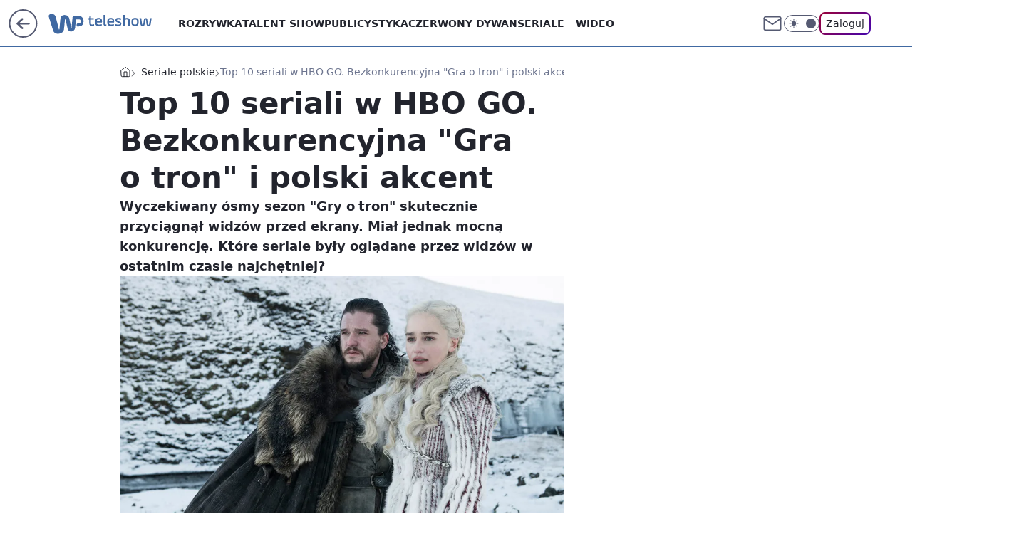

--- FILE ---
content_type: application/javascript
request_url: https://rek.www.wp.pl/gaf.js?rv=2&sn=teleshow&pvid=0aefb12af5bd5aafa0e2&rekids=234688&phtml=teleshow.wp.pl%2Ftop-10-seriali-w-hbo-go-bezkonkurencyjna-gra-o-tron-i-polski-akcent-6388334113179777a&abtest=adtech%7CPRGM-1047%7CA%3Badtech%7CPU-335%7CA%3Badtech%7CPRG-3468%7CA%3Badtech%7CPRGM-1036%7CD%3Badtech%7CFP-76%7CA%3Badtech%7CPRGM-1356%7CA%3Badtech%7CPRGM-1419%7CC%3Badtech%7CPRGM-1589%7CA%3Badtech%7CPRGM-1443%7CA%3Badtech%7CPRGM-1421%7CA%3Badtech%7CPRGM-1587%7CB%3Badtech%7CPRGM-1615%7CA%3Badtech%7CPRGM-1215%7CB&PWA_adbd=0&darkmode=0&highLayout=0&layout=wide&navType=navigate&cdl=0&ctype=article&ciab=IAB1-7%2CIAB-v3-335%2CIAB-v3-640%2CIAB1&cid=6388334113179777&csystem=ncr&cdate=2019-06-04&ccategory=seriale_polskie&REKtagi=seriale_polskie%3Bseriale_zagraniczne%3Bgra_o_tron%3Bthe_walking_dead%3Bgomorra%3Bmlody_sheldon%3Bslepnac_od_swiatel%3Bczarnobyl%3Btemplariusze%3Bhbo_go%3Bhbo&vw=1280&vh=720&p1=0&spin=roknjwp8&bcv=2
body_size: 5465
content:
roknjwp8({"spin":"roknjwp8","bunch":234688,"context":{"dsa":false,"minor":false,"bidRequestId":"27bc9651-ef4c-4d1f-af94-97177fa3c791","maConfig":{"timestamp":"2026-01-15T08:59:46.335Z"},"dfpConfig":{"timestamp":"2026-01-19T13:39:44.008Z"},"sda":[],"targeting":{"client":{},"server":{},"query":{"PWA_adbd":"0","REKtagi":"seriale_polskie;seriale_zagraniczne;gra_o_tron;the_walking_dead;gomorra;mlody_sheldon;slepnac_od_swiatel;czarnobyl;templariusze;hbo_go;hbo","abtest":"adtech|PRGM-1047|A;adtech|PU-335|A;adtech|PRG-3468|A;adtech|PRGM-1036|D;adtech|FP-76|A;adtech|PRGM-1356|A;adtech|PRGM-1419|C;adtech|PRGM-1589|A;adtech|PRGM-1443|A;adtech|PRGM-1421|A;adtech|PRGM-1587|B;adtech|PRGM-1615|A;adtech|PRGM-1215|B","bcv":"2","ccategory":"seriale_polskie","cdate":"2019-06-04","cdl":"0","ciab":"IAB1-7,IAB-v3-335,IAB-v3-640,IAB1","cid":"6388334113179777","csystem":"ncr","ctype":"article","darkmode":"0","highLayout":"0","layout":"wide","navType":"navigate","p1":"0","phtml":"teleshow.wp.pl/top-10-seriali-w-hbo-go-bezkonkurencyjna-gra-o-tron-i-polski-akcent-6388334113179777a","pvid":"0aefb12af5bd5aafa0e2","rekids":"234688","rv":"2","sn":"teleshow","spin":"roknjwp8","vh":"720","vw":"1280"}},"directOnly":0,"geo":{"country":"840","region":"","city":""},"statid":"","mlId":"","rshsd":"16","isRobot":false,"curr":{"EUR":4.2192,"USD":3.6346,"CHF":4.5302,"GBP":4.8692},"rv":"2","status":{"advf":2,"ma":2,"ma_ads-bidder":2,"ma_cpv-bidder":2,"ma_high-cpm-bidder":2}},"slots":{"10":{"delivered":"","campaign":null,"dfpConfig":null},"11":{"delivered":"1","campaign":null,"dfpConfig":{"placement":"/89844762/Desktop_Teleshow.wp.pl_x11_art","roshash":"EHPS","ceil":100,"sizes":[[336,280],[640,280],[300,250]],"namedSizes":["fluid"],"div":"div-gpt-ad-x11-art","targeting":{"DFPHASH":"ADLO","emptygaf":"0"},"gfp":"EHPS"}},"12":{"delivered":"1","campaign":null,"dfpConfig":{"placement":"/89844762/Desktop_Teleshow.wp.pl_x12_art","roshash":"EHPS","ceil":100,"sizes":[[336,280],[640,280],[300,250]],"namedSizes":["fluid"],"div":"div-gpt-ad-x12-art","targeting":{"DFPHASH":"ADLO","emptygaf":"0"},"gfp":"EHPS"}},"13":{"delivered":"1","campaign":null,"dfpConfig":{"placement":"/89844762/Desktop_Teleshow.wp.pl_x13_art","roshash":"EHPS","ceil":100,"sizes":[[336,280],[640,280],[300,250]],"namedSizes":["fluid"],"div":"div-gpt-ad-x13-art","targeting":{"DFPHASH":"ADLO","emptygaf":"0"},"gfp":"EHPS"}},"14":{"delivered":"1","campaign":null,"dfpConfig":{"placement":"/89844762/Desktop_Teleshow.wp.pl_x14_art","roshash":"EHPS","ceil":100,"sizes":[[336,280],[640,280],[300,250]],"namedSizes":["fluid"],"div":"div-gpt-ad-x14-art","targeting":{"DFPHASH":"ADLO","emptygaf":"0"},"gfp":"EHPS"}},"15":{"delivered":"1","campaign":null,"dfpConfig":{"placement":"/89844762/Desktop_Teleshow.wp.pl_x15_art","roshash":"EHPS","ceil":100,"sizes":[[728,90],[970,300],[950,90],[980,120],[980,90],[970,150],[970,90],[970,250],[930,180],[950,200],[750,100],[970,66],[750,200],[960,90],[970,100],[750,300],[970,200],[950,300]],"namedSizes":["fluid"],"div":"div-gpt-ad-x15-art","targeting":{"DFPHASH":"ADLO","emptygaf":"0"},"gfp":"EHPS"}},"16":{"delivered":"1","campaign":null,"dfpConfig":{"placement":"/89844762/Desktop_Teleshow.wp.pl_x16","roshash":"EHPS","ceil":100,"sizes":[[728,90],[970,300],[950,90],[980,120],[980,90],[970,150],[970,90],[970,250],[930,180],[950,200],[750,100],[970,66],[750,200],[960,90],[970,100],[750,300],[970,200],[950,300]],"namedSizes":["fluid"],"div":"div-gpt-ad-x16","targeting":{"DFPHASH":"ADLO","emptygaf":"0"},"gfp":"EHPS"}},"17":{"delivered":"1","campaign":null,"dfpConfig":{"placement":"/89844762/Desktop_Teleshow.wp.pl_x17","roshash":"EHPS","ceil":100,"sizes":[[728,90],[970,300],[950,90],[980,120],[980,90],[970,150],[970,90],[970,250],[930,180],[950,200],[750,100],[970,66],[750,200],[960,90],[970,100],[750,300],[970,200],[950,300]],"namedSizes":["fluid"],"div":"div-gpt-ad-x17","targeting":{"DFPHASH":"ADLO","emptygaf":"0"},"gfp":"EHPS"}},"18":{"delivered":"1","campaign":null,"dfpConfig":{"placement":"/89844762/Desktop_Teleshow.wp.pl_x18","roshash":"EHPS","ceil":100,"sizes":[[728,90],[970,300],[950,90],[980,120],[980,90],[970,150],[970,90],[970,250],[930,180],[950,200],[750,100],[970,66],[750,200],[960,90],[970,100],[750,300],[970,200],[950,300]],"namedSizes":["fluid"],"div":"div-gpt-ad-x18","targeting":{"DFPHASH":"ADLO","emptygaf":"0"},"gfp":"EHPS"}},"19":{"delivered":"1","campaign":null,"dfpConfig":{"placement":"/89844762/Desktop_Teleshow.wp.pl_x19","roshash":"EHPS","ceil":100,"sizes":[[728,90],[970,300],[950,90],[980,120],[980,90],[970,150],[970,90],[970,250],[930,180],[950,200],[750,100],[970,66],[750,200],[960,90],[970,100],[750,300],[970,200],[950,300]],"namedSizes":["fluid"],"div":"div-gpt-ad-x19","targeting":{"DFPHASH":"ADLO","emptygaf":"0"},"gfp":"EHPS"}},"2":{"delivered":"1","campaign":{"id":"188195","capping":"PWAck=27120611\u0026PWAclt=2400\u0026tpl=1","adm":{"bunch":"234688","creations":[{"cbConfig":{"blur":false,"bottomBar":false,"fullPage":false,"message":"Przekierowanie za {{time}} sekund{{y}}","timeout":15000},"height":600,"pixels":["//ad.doubleclick.net/ddm/trackimp/N1731505.4954855HVP_POL/B34864612.437622079;dc_trk_aid=631201252;dc_trk_cid=248547714;ord=1768835264;dc_lat=;dc_rdid=;tag_for_child_directed_treatment=;tfua=;gdpr=${GDPR};gdpr_consent=${GDPR_CONSENT_755};ltd=${LIMITED_ADS};dc_tdv=1?"],"showLabel":false,"src":"https://mamc.wpcdn.pl/188195/1767968757465/1200x600/1200x600/index.html","trackers":{"click":[""],"cview":["//ma.wp.pl/ma.gif?clid=2756484462c54389dac6407e48e5709b\u0026SN=teleshow\u0026pvid=0aefb12af5bd5aafa0e2\u0026action=cvimp\u0026pg=teleshow.wp.pl\u0026par=ssp%3Dwp.pl%26creationID%3D1469526%26pvid%3D0aefb12af5bd5aafa0e2%26bidTimestamp%3D1768835264%26isDev%3Dfalse%26bidReqID%3D27bc9651-ef4c-4d1f-af94-97177fa3c791%26domain%3Dteleshow.wp.pl%26cur%3DPLN%26test%3D0%26workfID%3D188195%26seatID%3D2756484462c54389dac6407e48e5709b%26billing%3Dcpv%26pricingModel%3DuYz38NTlXVIzmtPc2fdYJ4g7PlUF1dXf_SSqMt6d1lY%26conversionValue%3D0%26userID%3D__UNKNOWN_TELL_US__%26seatFee%3DrUkommI0UkBEX_2EOtVQCy355yiwbQOhMDrPywPf6iY%26org_id%3D25%26hBudgetRate%3DEHKPYhk%26bidderID%3D11%26contentID%3D6388334113179777%26device%3DPERSONAL_COMPUTER%26rekid%3D234688%26ip%3DfT60qeW2cxyVH9UmR0JiB9gXsfYwm3va3Ixz7eGWaZg%26emission%3D3044619%26source%3DTG%26ttl%3D1768921664%26utility%3DQmJvrBuC1u-6veB0ixQZI7VmhlL7DJaa84JkxKsJY_qUwLRSGdYCmn0N2U9u503X%26medium%3Ddisplay%26inver%3D2%26iabSiteCategories%3D%26geo%3D840%253B%253B%26partnerID%3D%26publisherID%3D308%26targetDomain%3Dpepco.pl%26client_id%3D50141%26editedTimestamp%3D1767968859%26is_robot%3D0%26slotID%3D002%26tpID%3D1402315%26order%3D265941%26iabPageCategories%3D%26hBidPrice%3DEHKPYhk%26slotSizeWxH%3D1200x600%26is_adblock%3D0%26sn%3Dteleshow%26platform%3D8"],"impression":["//ma.wp.pl/ma.gif?clid=2756484462c54389dac6407e48e5709b\u0026SN=teleshow\u0026pvid=0aefb12af5bd5aafa0e2\u0026action=delivery\u0026pg=teleshow.wp.pl\u0026par=domain%3Dteleshow.wp.pl%26cur%3DPLN%26test%3D0%26workfID%3D188195%26seatID%3D2756484462c54389dac6407e48e5709b%26billing%3Dcpv%26pricingModel%3DuYz38NTlXVIzmtPc2fdYJ4g7PlUF1dXf_SSqMt6d1lY%26conversionValue%3D0%26userID%3D__UNKNOWN_TELL_US__%26seatFee%3DrUkommI0UkBEX_2EOtVQCy355yiwbQOhMDrPywPf6iY%26org_id%3D25%26hBudgetRate%3DEHKPYhk%26bidderID%3D11%26contentID%3D6388334113179777%26device%3DPERSONAL_COMPUTER%26rekid%3D234688%26ip%3DfT60qeW2cxyVH9UmR0JiB9gXsfYwm3va3Ixz7eGWaZg%26emission%3D3044619%26source%3DTG%26ttl%3D1768921664%26utility%3DQmJvrBuC1u-6veB0ixQZI7VmhlL7DJaa84JkxKsJY_qUwLRSGdYCmn0N2U9u503X%26medium%3Ddisplay%26inver%3D2%26iabSiteCategories%3D%26geo%3D840%253B%253B%26partnerID%3D%26publisherID%3D308%26targetDomain%3Dpepco.pl%26client_id%3D50141%26editedTimestamp%3D1767968859%26is_robot%3D0%26slotID%3D002%26tpID%3D1402315%26order%3D265941%26iabPageCategories%3D%26hBidPrice%3DEHKPYhk%26slotSizeWxH%3D1200x600%26is_adblock%3D0%26sn%3Dteleshow%26platform%3D8%26ssp%3Dwp.pl%26creationID%3D1469526%26pvid%3D0aefb12af5bd5aafa0e2%26bidTimestamp%3D1768835264%26isDev%3Dfalse%26bidReqID%3D27bc9651-ef4c-4d1f-af94-97177fa3c791"],"view":["//ma.wp.pl/ma.gif?clid=2756484462c54389dac6407e48e5709b\u0026SN=teleshow\u0026pvid=0aefb12af5bd5aafa0e2\u0026action=view\u0026pg=teleshow.wp.pl\u0026par=hBidPrice%3DEHKPYhk%26slotSizeWxH%3D1200x600%26is_adblock%3D0%26sn%3Dteleshow%26platform%3D8%26ssp%3Dwp.pl%26creationID%3D1469526%26pvid%3D0aefb12af5bd5aafa0e2%26bidTimestamp%3D1768835264%26isDev%3Dfalse%26bidReqID%3D27bc9651-ef4c-4d1f-af94-97177fa3c791%26domain%3Dteleshow.wp.pl%26cur%3DPLN%26test%3D0%26workfID%3D188195%26seatID%3D2756484462c54389dac6407e48e5709b%26billing%3Dcpv%26pricingModel%3DuYz38NTlXVIzmtPc2fdYJ4g7PlUF1dXf_SSqMt6d1lY%26conversionValue%3D0%26userID%3D__UNKNOWN_TELL_US__%26seatFee%3DrUkommI0UkBEX_2EOtVQCy355yiwbQOhMDrPywPf6iY%26org_id%3D25%26hBudgetRate%3DEHKPYhk%26bidderID%3D11%26contentID%3D6388334113179777%26device%3DPERSONAL_COMPUTER%26rekid%3D234688%26ip%3DfT60qeW2cxyVH9UmR0JiB9gXsfYwm3va3Ixz7eGWaZg%26emission%3D3044619%26source%3DTG%26ttl%3D1768921664%26utility%3DQmJvrBuC1u-6veB0ixQZI7VmhlL7DJaa84JkxKsJY_qUwLRSGdYCmn0N2U9u503X%26medium%3Ddisplay%26inver%3D2%26iabSiteCategories%3D%26geo%3D840%253B%253B%26partnerID%3D%26publisherID%3D308%26targetDomain%3Dpepco.pl%26client_id%3D50141%26editedTimestamp%3D1767968859%26is_robot%3D0%26slotID%3D002%26tpID%3D1402315%26order%3D265941%26iabPageCategories%3D"]},"transparentPlaceholder":false,"type":"iframe","url":"https://ad.doubleclick.net/ddm/trackclk/N1731505.4954855HVP_POL/B34864612.437622079;dc_trk_aid=631201252;dc_trk_cid=248547714;dc_lat=;dc_rdid=;tag_for_child_directed_treatment=;tfua=;gdpr=${GDPR};gdpr_consent=${GDPR_CONSENT_755};ltd=${LIMITED_ADS};dc_tdv=1","width":1200}],"redir":"https://ma.wp.pl/redirma?SN=teleshow\u0026pvid=0aefb12af5bd5aafa0e2\u0026par=inver%3D2%26ssp%3Dwp.pl%26bidReqID%3D27bc9651-ef4c-4d1f-af94-97177fa3c791%26seatFee%3DrUkommI0UkBEX_2EOtVQCy355yiwbQOhMDrPywPf6iY%26tpID%3D1402315%26iabPageCategories%3D%26seatID%3D2756484462c54389dac6407e48e5709b%26ip%3DfT60qeW2cxyVH9UmR0JiB9gXsfYwm3va3Ixz7eGWaZg%26emission%3D3044619%26source%3DTG%26publisherID%3D308%26cur%3DPLN%26pricingModel%3DuYz38NTlXVIzmtPc2fdYJ4g7PlUF1dXf_SSqMt6d1lY%26device%3DPERSONAL_COMPUTER%26creationID%3D1469526%26utility%3DQmJvrBuC1u-6veB0ixQZI7VmhlL7DJaa84JkxKsJY_qUwLRSGdYCmn0N2U9u503X%26medium%3Ddisplay%26is_robot%3D0%26order%3D265941%26sn%3Dteleshow%26billing%3Dcpv%26userID%3D__UNKNOWN_TELL_US__%26iabSiteCategories%3D%26partnerID%3D%26bidTimestamp%3D1768835264%26isDev%3Dfalse%26domain%3Dteleshow.wp.pl%26workfID%3D188195%26org_id%3D25%26contentID%3D6388334113179777%26targetDomain%3Dpepco.pl%26client_id%3D50141%26conversionValue%3D0%26bidderID%3D11%26rekid%3D234688%26ttl%3D1768921664%26editedTimestamp%3D1767968859%26slotID%3D002%26hBidPrice%3DEHKPYhk%26test%3D0%26platform%3D8%26pvid%3D0aefb12af5bd5aafa0e2%26geo%3D840%253B%253B%26slotSizeWxH%3D1200x600%26is_adblock%3D0%26hBudgetRate%3DEHKPYhk\u0026url=","slot":"2"},"creative":{"Id":"1469526","provider":"ma_cpv-bidder","roshash":"GPXb","height":600,"width":1200,"touchpointId":"1402315","source":{"bidder":"cpv-bidder"}},"sellingModel":{"model":"CPM_INT"}},"dfpConfig":{"placement":"/89844762/Desktop_Teleshow.wp.pl_x02","roshash":"GPXb","ceil":100,"sizes":[[970,300],[970,600],[750,300],[950,300],[980,600],[1920,870],[1200,600],[750,400],[960,640]],"namedSizes":["fluid"],"div":"div-gpt-ad-x02","targeting":{"DFPHASH":"CLTW","emptygaf":"0"},"gfp":"FNQT"}},"24":{"delivered":"","campaign":null,"dfpConfig":null},"25":{"delivered":"1","campaign":null,"dfpConfig":{"placement":"/89844762/Desktop_Teleshow.wp.pl_x25_art","roshash":"EHPS","ceil":100,"sizes":[[336,280],[640,280],[300,250]],"namedSizes":["fluid"],"div":"div-gpt-ad-x25-art","targeting":{"DFPHASH":"ADLO","emptygaf":"0"},"gfp":"EHPS"}},"27":{"delivered":"1","campaign":null,"dfpConfig":{"placement":"/89844762/Desktop_Teleshow.wp.pl_x27_art","roshash":"EHPS","ceil":100,"sizes":[[160,600]],"namedSizes":["fluid"],"div":"div-gpt-ad-x27-art","targeting":{"DFPHASH":"ADLO","emptygaf":"0"},"gfp":"EHPS"}},"28":{"delivered":"","campaign":null,"dfpConfig":null},"29":{"delivered":"","campaign":null,"dfpConfig":null},"3":{"delivered":"1","campaign":{"id":"188508","capping":"PWAck=27120703\u0026PWAclt=24","adm":{"bunch":"234688","creations":[{"height":600,"mod":"stiltedBanner","pixels":["//ad.doubleclick.net/ddm/trackimp/N1957659.2133700WP/B34885807.437940562;dc_trk_aid=631208180;dc_trk_cid=248765862;ord=1768835264;dc_lat=;dc_rdid=;tag_for_child_directed_treatment=;tfua=;gdpr=${GDPR};gdpr_consent=${GDPR_CONSENT_755};ltd=${LIMITED_ADS};dc_tdv=1?"],"showLabel":true,"src":"https://mamc.wpcdn.pl/188508/1768483812663/1260x600/1260x600/index.html","trackers":{"click":[""],"cview":["//ma.wp.pl/ma.gif?clid=de722beda2adf178cb2a229b728519d3\u0026SN=teleshow\u0026pvid=0aefb12af5bd5aafa0e2\u0026action=cvimp\u0026pg=teleshow.wp.pl\u0026par=inver%3D2%26billing%3Dcpv%26iabPageCategories%3D%26sn%3Dteleshow%26domain%3Dteleshow.wp.pl%26pvid%3D0aefb12af5bd5aafa0e2%26geo%3D840%253B%253B%26isDev%3Dfalse%26publisherID%3D308%26creationID%3D1471696%26test%3D0%26tpID%3D1403745%26seatID%3Dde722beda2adf178cb2a229b728519d3%26pricingModel%3Dn-n4QZqQDy-Aq29k3EVLrZGrUPVJkbrKc-wxygvLGys%26ttl%3D1768921664%26ssp%3Dwp.pl%26rekid%3D234688%26ip%3Dey2A4gAGUcfgcg-jEwXhbCjUnlb54ZNfwPZhZwGlgqQ%26order%3D265765%26bidTimestamp%3D1768835264%26hBudgetRate%3DEHKNQTW%26slotSizeWxH%3D1260x600%26org_id%3D25%26emission%3D3027443%26source%3DTG%26is_adblock%3D0%26hBidPrice%3DEHKNQTW%26bidderID%3D11%26contentID%3D6388334113179777%26conversionValue%3D0%26slotID%3D003%26targetDomain%3Dhbomax.com%26workfID%3D188508%26client_id%3D32754%26iabSiteCategories%3D%26platform%3D8%26device%3DPERSONAL_COMPUTER%26seatFee%3Db2S9VTSdQE5jssJpp7ks49HuVd97pWIrPmwrAf2gxag%26partnerID%3D%26bidReqID%3D27bc9651-ef4c-4d1f-af94-97177fa3c791%26userID%3D__UNKNOWN_TELL_US__%26cur%3DPLN%26editedTimestamp%3D1768483974%26is_robot%3D0%26utility%3D3R4HqaReJiBc7uQpm6Jhwi8bTviXcDfQhZpDDx7kmPf5lfBxrcuIe7e9sGC5ZH_9%26medium%3Ddisplay"],"impression":["//ma.wp.pl/ma.gif?clid=de722beda2adf178cb2a229b728519d3\u0026SN=teleshow\u0026pvid=0aefb12af5bd5aafa0e2\u0026action=delivery\u0026pg=teleshow.wp.pl\u0026seqTtl=1770767999\u0026par=targetDomain%3Dhbomax.com%26workfID%3D188508%26client_id%3D32754%26iabSiteCategories%3D%26platform%3D8%26device%3DPERSONAL_COMPUTER%26seatFee%3Db2S9VTSdQE5jssJpp7ks49HuVd97pWIrPmwrAf2gxag%26partnerID%3D%26bidReqID%3D27bc9651-ef4c-4d1f-af94-97177fa3c791%26userID%3D__UNKNOWN_TELL_US__%26cur%3DPLN%26editedTimestamp%3D1768483974%26is_robot%3D0%26utility%3D3R4HqaReJiBc7uQpm6Jhwi8bTviXcDfQhZpDDx7kmPf5lfBxrcuIe7e9sGC5ZH_9%26medium%3Ddisplay%26inver%3D2%26billing%3Dcpv%26iabPageCategories%3D%26sn%3Dteleshow%26domain%3Dteleshow.wp.pl%26pvid%3D0aefb12af5bd5aafa0e2%26geo%3D840%253B%253B%26isDev%3Dfalse%26publisherID%3D308%26creationID%3D1471696%26test%3D0%26tpID%3D1403745%26seatID%3Dde722beda2adf178cb2a229b728519d3%26pricingModel%3Dn-n4QZqQDy-Aq29k3EVLrZGrUPVJkbrKc-wxygvLGys%26ttl%3D1768921664%26ssp%3Dwp.pl%26rekid%3D234688%26ip%3Dey2A4gAGUcfgcg-jEwXhbCjUnlb54ZNfwPZhZwGlgqQ%26order%3D265765%26bidTimestamp%3D1768835264%26hBudgetRate%3DEHKNQTW%26slotSizeWxH%3D1260x600%26org_id%3D25%26emission%3D3027443%26source%3DTG%26is_adblock%3D0%26hBidPrice%3DEHKNQTW%26bidderID%3D11%26contentID%3D6388334113179777%26conversionValue%3D0%26slotID%3D003"],"view":["//ma.wp.pl/ma.gif?clid=de722beda2adf178cb2a229b728519d3\u0026SN=teleshow\u0026pvid=0aefb12af5bd5aafa0e2\u0026action=view\u0026pg=teleshow.wp.pl\u0026par=hBudgetRate%3DEHKNQTW%26slotSizeWxH%3D1260x600%26org_id%3D25%26emission%3D3027443%26source%3DTG%26is_adblock%3D0%26hBidPrice%3DEHKNQTW%26bidderID%3D11%26contentID%3D6388334113179777%26conversionValue%3D0%26slotID%3D003%26targetDomain%3Dhbomax.com%26workfID%3D188508%26client_id%3D32754%26iabSiteCategories%3D%26platform%3D8%26device%3DPERSONAL_COMPUTER%26seatFee%3Db2S9VTSdQE5jssJpp7ks49HuVd97pWIrPmwrAf2gxag%26partnerID%3D%26bidReqID%3D27bc9651-ef4c-4d1f-af94-97177fa3c791%26userID%3D__UNKNOWN_TELL_US__%26cur%3DPLN%26editedTimestamp%3D1768483974%26is_robot%3D0%26utility%3D3R4HqaReJiBc7uQpm6Jhwi8bTviXcDfQhZpDDx7kmPf5lfBxrcuIe7e9sGC5ZH_9%26medium%3Ddisplay%26inver%3D2%26billing%3Dcpv%26iabPageCategories%3D%26sn%3Dteleshow%26domain%3Dteleshow.wp.pl%26pvid%3D0aefb12af5bd5aafa0e2%26geo%3D840%253B%253B%26isDev%3Dfalse%26publisherID%3D308%26creationID%3D1471696%26test%3D0%26tpID%3D1403745%26seatID%3Dde722beda2adf178cb2a229b728519d3%26pricingModel%3Dn-n4QZqQDy-Aq29k3EVLrZGrUPVJkbrKc-wxygvLGys%26ttl%3D1768921664%26ssp%3Dwp.pl%26rekid%3D234688%26ip%3Dey2A4gAGUcfgcg-jEwXhbCjUnlb54ZNfwPZhZwGlgqQ%26order%3D265765%26bidTimestamp%3D1768835264"]},"transparentPlaceholder":false,"type":"iframe","url":"https://ad.doubleclick.net/ddm/trackclk/N1957659.2133700WP/B34885807.437940562;dc_trk_aid=631208180;dc_trk_cid=248765862;dc_lat=;dc_rdid=;tag_for_child_directed_treatment=;tfua=;gdpr=${GDPR};gdpr_consent=${GDPR_CONSENT_755};ltd=${LIMITED_ADS};dc_tdv=1","viewability":{"scripts":["//cdn.doubleverify.com/dvbm.js#ctx=27797635\u0026cmp=34885807\u0026sid=9539995\u0026plc=437940562\u0026advid=27797635\u0026mon=1\u0026blk=0\u0026gdpr=${GDPR}\u0026gdpr_consent=${GDPR_CONSENT_126}\u0026advwf=2"]},"width":1260},{"height":600,"mod":"stiltedBanner","pixels":["//ad.doubleclick.net/ddm/trackimp/N1957659.2133700WP/B34885807.437940562;dc_trk_aid=631208180;dc_trk_cid=248765862;ord=1768835264;dc_lat=;dc_rdid=;tag_for_child_directed_treatment=;tfua=;gdpr=${GDPR};gdpr_consent=${GDPR_CONSENT_755};ltd=${LIMITED_ADS};dc_tdv=1?"],"showLabel":true,"src":"https://mamc.wpcdn.pl/188508/1768483800964/940x600/940x600/index.html","trackers":{"click":[""],"cview":["//ma.wp.pl/ma.gif?clid=de722beda2adf178cb2a229b728519d3\u0026SN=teleshow\u0026pvid=0aefb12af5bd5aafa0e2\u0026action=cvimp\u0026pg=teleshow.wp.pl\u0026par=inver%3D2%26billing%3Dcpv%26iabPageCategories%3D%26sn%3Dteleshow%26domain%3Dteleshow.wp.pl%26pvid%3D0aefb12af5bd5aafa0e2%26geo%3D840%253B%253B%26isDev%3Dfalse%26publisherID%3D308%26creationID%3D1471696%26test%3D0%26tpID%3D1403745%26seatID%3Dde722beda2adf178cb2a229b728519d3%26pricingModel%3Dn-n4QZqQDy-Aq29k3EVLrZGrUPVJkbrKc-wxygvLGys%26ttl%3D1768921664%26ssp%3Dwp.pl%26rekid%3D234688%26ip%3Dey2A4gAGUcfgcg-jEwXhbCjUnlb54ZNfwPZhZwGlgqQ%26order%3D265765%26bidTimestamp%3D1768835264%26hBudgetRate%3DEHKNQTW%26slotSizeWxH%3D1260x600%26org_id%3D25%26emission%3D3027443%26source%3DTG%26is_adblock%3D0%26hBidPrice%3DEHKNQTW%26bidderID%3D11%26contentID%3D6388334113179777%26conversionValue%3D0%26slotID%3D003%26targetDomain%3Dhbomax.com%26workfID%3D188508%26client_id%3D32754%26iabSiteCategories%3D%26platform%3D8%26device%3DPERSONAL_COMPUTER%26seatFee%3Db2S9VTSdQE5jssJpp7ks49HuVd97pWIrPmwrAf2gxag%26partnerID%3D%26bidReqID%3D27bc9651-ef4c-4d1f-af94-97177fa3c791%26userID%3D__UNKNOWN_TELL_US__%26cur%3DPLN%26editedTimestamp%3D1768483974%26is_robot%3D0%26utility%3D3R4HqaReJiBc7uQpm6Jhwi8bTviXcDfQhZpDDx7kmPf5lfBxrcuIe7e9sGC5ZH_9%26medium%3Ddisplay"],"impression":["//ma.wp.pl/ma.gif?clid=de722beda2adf178cb2a229b728519d3\u0026SN=teleshow\u0026pvid=0aefb12af5bd5aafa0e2\u0026action=delivery\u0026pg=teleshow.wp.pl\u0026seqTtl=1770767999\u0026par=targetDomain%3Dhbomax.com%26workfID%3D188508%26client_id%3D32754%26iabSiteCategories%3D%26platform%3D8%26device%3DPERSONAL_COMPUTER%26seatFee%3Db2S9VTSdQE5jssJpp7ks49HuVd97pWIrPmwrAf2gxag%26partnerID%3D%26bidReqID%3D27bc9651-ef4c-4d1f-af94-97177fa3c791%26userID%3D__UNKNOWN_TELL_US__%26cur%3DPLN%26editedTimestamp%3D1768483974%26is_robot%3D0%26utility%3D3R4HqaReJiBc7uQpm6Jhwi8bTviXcDfQhZpDDx7kmPf5lfBxrcuIe7e9sGC5ZH_9%26medium%3Ddisplay%26inver%3D2%26billing%3Dcpv%26iabPageCategories%3D%26sn%3Dteleshow%26domain%3Dteleshow.wp.pl%26pvid%3D0aefb12af5bd5aafa0e2%26geo%3D840%253B%253B%26isDev%3Dfalse%26publisherID%3D308%26creationID%3D1471696%26test%3D0%26tpID%3D1403745%26seatID%3Dde722beda2adf178cb2a229b728519d3%26pricingModel%3Dn-n4QZqQDy-Aq29k3EVLrZGrUPVJkbrKc-wxygvLGys%26ttl%3D1768921664%26ssp%3Dwp.pl%26rekid%3D234688%26ip%3Dey2A4gAGUcfgcg-jEwXhbCjUnlb54ZNfwPZhZwGlgqQ%26order%3D265765%26bidTimestamp%3D1768835264%26hBudgetRate%3DEHKNQTW%26slotSizeWxH%3D1260x600%26org_id%3D25%26emission%3D3027443%26source%3DTG%26is_adblock%3D0%26hBidPrice%3DEHKNQTW%26bidderID%3D11%26contentID%3D6388334113179777%26conversionValue%3D0%26slotID%3D003"],"view":["//ma.wp.pl/ma.gif?clid=de722beda2adf178cb2a229b728519d3\u0026SN=teleshow\u0026pvid=0aefb12af5bd5aafa0e2\u0026action=view\u0026pg=teleshow.wp.pl\u0026par=hBudgetRate%3DEHKNQTW%26slotSizeWxH%3D1260x600%26org_id%3D25%26emission%3D3027443%26source%3DTG%26is_adblock%3D0%26hBidPrice%3DEHKNQTW%26bidderID%3D11%26contentID%3D6388334113179777%26conversionValue%3D0%26slotID%3D003%26targetDomain%3Dhbomax.com%26workfID%3D188508%26client_id%3D32754%26iabSiteCategories%3D%26platform%3D8%26device%3DPERSONAL_COMPUTER%26seatFee%3Db2S9VTSdQE5jssJpp7ks49HuVd97pWIrPmwrAf2gxag%26partnerID%3D%26bidReqID%3D27bc9651-ef4c-4d1f-af94-97177fa3c791%26userID%3D__UNKNOWN_TELL_US__%26cur%3DPLN%26editedTimestamp%3D1768483974%26is_robot%3D0%26utility%3D3R4HqaReJiBc7uQpm6Jhwi8bTviXcDfQhZpDDx7kmPf5lfBxrcuIe7e9sGC5ZH_9%26medium%3Ddisplay%26inver%3D2%26billing%3Dcpv%26iabPageCategories%3D%26sn%3Dteleshow%26domain%3Dteleshow.wp.pl%26pvid%3D0aefb12af5bd5aafa0e2%26geo%3D840%253B%253B%26isDev%3Dfalse%26publisherID%3D308%26creationID%3D1471696%26test%3D0%26tpID%3D1403745%26seatID%3Dde722beda2adf178cb2a229b728519d3%26pricingModel%3Dn-n4QZqQDy-Aq29k3EVLrZGrUPVJkbrKc-wxygvLGys%26ttl%3D1768921664%26ssp%3Dwp.pl%26rekid%3D234688%26ip%3Dey2A4gAGUcfgcg-jEwXhbCjUnlb54ZNfwPZhZwGlgqQ%26order%3D265765%26bidTimestamp%3D1768835264"]},"transparentPlaceholder":false,"type":"iframe","url":"https://ad.doubleclick.net/ddm/trackclk/N1957659.2133700WP/B34885807.437940562;dc_trk_aid=631208180;dc_trk_cid=248765862;dc_lat=;dc_rdid=;tag_for_child_directed_treatment=;tfua=;gdpr=${GDPR};gdpr_consent=${GDPR_CONSENT_755};ltd=${LIMITED_ADS};dc_tdv=1","viewability":{"scripts":["//cdn.doubleverify.com/dvbm.js#ctx=27797635\u0026cmp=34885807\u0026sid=9539995\u0026plc=437940562\u0026advid=27797635\u0026mon=1\u0026blk=0\u0026gdpr=${GDPR}\u0026gdpr_consent=${GDPR_CONSENT_126}\u0026advwf=2"]},"width":940}],"redir":"https://ma.wp.pl/redirma?SN=teleshow\u0026pvid=0aefb12af5bd5aafa0e2\u0026par=slotID%3D003%26seatFee%3Db2S9VTSdQE5jssJpp7ks49HuVd97pWIrPmwrAf2gxag%26billing%3Dcpv%26sn%3Dteleshow%26domain%3Dteleshow.wp.pl%26pricingModel%3Dn-n4QZqQDy-Aq29k3EVLrZGrUPVJkbrKc-wxygvLGys%26ttl%3D1768921664%26contentID%3D6388334113179777%26targetDomain%3Dhbomax.com%26client_id%3D32754%26partnerID%3D%26bidReqID%3D27bc9651-ef4c-4d1f-af94-97177fa3c791%26hBidPrice%3DEHKNQTW%26workfID%3D188508%26platform%3D8%26test%3D0%26tpID%3D1403745%26order%3D265765%26bidTimestamp%3D1768835264%26is_adblock%3D0%26device%3DPERSONAL_COMPUTER%26userID%3D__UNKNOWN_TELL_US__%26geo%3D840%253B%253B%26medium%3Ddisplay%26creationID%3D1471696%26hBudgetRate%3DEHKNQTW%26is_robot%3D0%26utility%3D3R4HqaReJiBc7uQpm6Jhwi8bTviXcDfQhZpDDx7kmPf5lfBxrcuIe7e9sGC5ZH_9%26inver%3D2%26slotSizeWxH%3D1260x600%26source%3DTG%26cur%3DPLN%26publisherID%3D308%26rekid%3D234688%26org_id%3D25%26bidderID%3D11%26conversionValue%3D0%26iabSiteCategories%3D%26editedTimestamp%3D1768483974%26iabPageCategories%3D%26isDev%3Dfalse%26ip%3Dey2A4gAGUcfgcg-jEwXhbCjUnlb54ZNfwPZhZwGlgqQ%26emission%3D3027443%26pvid%3D0aefb12af5bd5aafa0e2%26seatID%3Dde722beda2adf178cb2a229b728519d3%26ssp%3Dwp.pl\u0026url=","slot":"3"},"creative":{"Id":"1471696","provider":"ma_cpv-bidder","roshash":"EHKN","height":600,"width":1260,"touchpointId":"1403745","source":{"bidder":"cpv-bidder"}},"sellingModel":{"directOnly":1,"model":"CPM_INT"}},"dfpConfig":null},"32":{"delivered":"1","campaign":null,"dfpConfig":{"placement":"/89844762/Desktop_Teleshow.wp.pl_x32_art","roshash":"EHPS","ceil":100,"sizes":[[336,280],[640,280],[300,250]],"namedSizes":["fluid"],"div":"div-gpt-ad-x32-art","targeting":{"DFPHASH":"ADLO","emptygaf":"0"},"gfp":"EHPS"}},"33":{"delivered":"1","campaign":null,"dfpConfig":{"placement":"/89844762/Desktop_Teleshow.wp.pl_x33_art","roshash":"EHPS","ceil":100,"sizes":[[336,280],[640,280],[300,250]],"namedSizes":["fluid"],"div":"div-gpt-ad-x33-art","targeting":{"DFPHASH":"ADLO","emptygaf":"0"},"gfp":"EHPS"}},"34":{"delivered":"1","campaign":null,"dfpConfig":{"placement":"/89844762/Desktop_Teleshow.wp.pl_x34","roshash":"EHPS","ceil":100,"sizes":[[300,250]],"namedSizes":["fluid"],"div":"div-gpt-ad-x34","targeting":{"DFPHASH":"ADLO","emptygaf":"0"},"gfp":"EHPS"}},"35":{"delivered":"1","campaign":null,"dfpConfig":{"placement":"/89844762/Desktop_Teleshow.wp.pl_x35_art","roshash":"EHPS","ceil":100,"sizes":[[300,600],[300,250]],"namedSizes":["fluid"],"div":"div-gpt-ad-x35-art","targeting":{"DFPHASH":"ADLO","emptygaf":"0"},"gfp":"EHPS"}},"36":{"delivered":"1","campaign":null,"dfpConfig":{"placement":"/89844762/Desktop_Teleshow.wp.pl_x36_art","roshash":"EHPS","ceil":100,"sizes":[[300,600],[300,250]],"namedSizes":["fluid"],"div":"div-gpt-ad-x36-art","targeting":{"DFPHASH":"ADLO","emptygaf":"0"},"gfp":"EHPS"}},"37":{"delivered":"1","campaign":null,"dfpConfig":{"placement":"/89844762/Desktop_Teleshow.wp.pl_x37_art","roshash":"EHPS","ceil":100,"sizes":[[300,600],[300,250]],"namedSizes":["fluid"],"div":"div-gpt-ad-x37-art","targeting":{"DFPHASH":"ADLO","emptygaf":"0"},"gfp":"EHPS"}},"40":{"delivered":"1","campaign":null,"dfpConfig":{"placement":"/89844762/Desktop_Teleshow.wp.pl_x40","roshash":"EHPS","ceil":100,"sizes":[[300,250]],"namedSizes":["fluid"],"div":"div-gpt-ad-x40","targeting":{"DFPHASH":"ADLO","emptygaf":"0"},"gfp":"EHPS"}},"5":{"lazy":1,"delivered":"1","campaign":{"id":"188651","adm":{"bunch":"234688","creations":[{"height":280,"showLabel":true,"src":"https://mamc.wpcdn.pl/188651/1768574032149/d[67].jpg","trackers":{"click":[""],"cview":["//ma.wp.pl/ma.gif?clid=a34bb419bc1345d54896e03c36043d43\u0026SN=teleshow\u0026pvid=0aefb12af5bd5aafa0e2\u0026action=cvimp\u0026pg=teleshow.wp.pl\u0026par=ttl%3D1768921664%26is_robot%3D0%26bidTimestamp%3D1768835264%26conversionValue%3D0%26ssp%3Dwp.pl%26rekid%3D234688%26publisherID%3D308%26test%3D0%26tpID%3D1404446%26billing%3Dcpv%26pricingModel%3D3cZp_udwA2AElYYWRUtrSUO3DH-CqtwwS1fZSjfApMc%26medium%3Ddisplay%26inver%3D2%26slotID%3D005%26targetDomain%3Dwojas.pl%26iabPageCategories%3D%26geo%3D840%253B%253B%26hBudgetRate%3DEHKNQTW%26capping%3D1%26utility%3DXZaqy40hhEynzOHU8ScdklI5LSJPhw42Czda0dUtKFGiEOVYy_aru4eJ_eQ8NxpD%26device%3DPERSONAL_COMPUTER%26userID%3D__UNKNOWN_TELL_US__%26ip%3DlFIOGCF12p000N8UIVX7pLujpH5EdZ9ovAv3T_KW7tA%26domain%3Dteleshow.wp.pl%26creationID%3D1473568%26seatFee%3DXQ8J2uUjynyLcqB9rEntfz9LwZDuDGFFEX6BJDyqcnA%26iabSiteCategories%3D%26cur%3DPLN%26partnerID%3D%26bidderID%3D11%26contentID%3D6388334113179777%26workfID%3D188651%26client_id%3D51440%26order%3D266261%26editedTimestamp%3D1768574250%26is_adblock%3D0%26sn%3Dteleshow%26platform%3D8%26slotSizeWxH%3D640x280%26org_id%3D25%26pvid%3D0aefb12af5bd5aafa0e2%26hBidPrice%3DEHKNQTW%26source%3DTG%26isDev%3Dfalse%26bidReqID%3D27bc9651-ef4c-4d1f-af94-97177fa3c791%26seatID%3Da34bb419bc1345d54896e03c36043d43%26emission%3D3045402"],"impression":["//ma.wp.pl/ma.gif?clid=a34bb419bc1345d54896e03c36043d43\u0026SN=teleshow\u0026pvid=0aefb12af5bd5aafa0e2\u0026action=delivery\u0026pg=teleshow.wp.pl\u0026par=pricingModel%3D3cZp_udwA2AElYYWRUtrSUO3DH-CqtwwS1fZSjfApMc%26medium%3Ddisplay%26inver%3D2%26slotID%3D005%26targetDomain%3Dwojas.pl%26iabPageCategories%3D%26geo%3D840%253B%253B%26hBudgetRate%3DEHKNQTW%26capping%3D1%26utility%3DXZaqy40hhEynzOHU8ScdklI5LSJPhw42Czda0dUtKFGiEOVYy_aru4eJ_eQ8NxpD%26device%3DPERSONAL_COMPUTER%26userID%3D__UNKNOWN_TELL_US__%26ip%3DlFIOGCF12p000N8UIVX7pLujpH5EdZ9ovAv3T_KW7tA%26domain%3Dteleshow.wp.pl%26creationID%3D1473568%26seatFee%3DXQ8J2uUjynyLcqB9rEntfz9LwZDuDGFFEX6BJDyqcnA%26iabSiteCategories%3D%26cur%3DPLN%26partnerID%3D%26bidderID%3D11%26contentID%3D6388334113179777%26workfID%3D188651%26client_id%3D51440%26order%3D266261%26editedTimestamp%3D1768574250%26is_adblock%3D0%26sn%3Dteleshow%26platform%3D8%26slotSizeWxH%3D640x280%26org_id%3D25%26pvid%3D0aefb12af5bd5aafa0e2%26hBidPrice%3DEHKNQTW%26source%3DTG%26isDev%3Dfalse%26bidReqID%3D27bc9651-ef4c-4d1f-af94-97177fa3c791%26seatID%3Da34bb419bc1345d54896e03c36043d43%26emission%3D3045402%26ttl%3D1768921664%26is_robot%3D0%26bidTimestamp%3D1768835264%26conversionValue%3D0%26ssp%3Dwp.pl%26rekid%3D234688%26publisherID%3D308%26test%3D0%26tpID%3D1404446%26billing%3Dcpv"],"view":["//ma.wp.pl/ma.gif?clid=a34bb419bc1345d54896e03c36043d43\u0026SN=teleshow\u0026pvid=0aefb12af5bd5aafa0e2\u0026action=view\u0026pg=teleshow.wp.pl\u0026par=bidReqID%3D27bc9651-ef4c-4d1f-af94-97177fa3c791%26seatID%3Da34bb419bc1345d54896e03c36043d43%26emission%3D3045402%26ttl%3D1768921664%26is_robot%3D0%26bidTimestamp%3D1768835264%26conversionValue%3D0%26ssp%3Dwp.pl%26rekid%3D234688%26publisherID%3D308%26test%3D0%26tpID%3D1404446%26billing%3Dcpv%26pricingModel%3D3cZp_udwA2AElYYWRUtrSUO3DH-CqtwwS1fZSjfApMc%26medium%3Ddisplay%26inver%3D2%26slotID%3D005%26targetDomain%3Dwojas.pl%26iabPageCategories%3D%26geo%3D840%253B%253B%26hBudgetRate%3DEHKNQTW%26capping%3D1%26utility%3DXZaqy40hhEynzOHU8ScdklI5LSJPhw42Czda0dUtKFGiEOVYy_aru4eJ_eQ8NxpD%26device%3DPERSONAL_COMPUTER%26userID%3D__UNKNOWN_TELL_US__%26ip%3DlFIOGCF12p000N8UIVX7pLujpH5EdZ9ovAv3T_KW7tA%26domain%3Dteleshow.wp.pl%26creationID%3D1473568%26seatFee%3DXQ8J2uUjynyLcqB9rEntfz9LwZDuDGFFEX6BJDyqcnA%26iabSiteCategories%3D%26cur%3DPLN%26partnerID%3D%26bidderID%3D11%26contentID%3D6388334113179777%26workfID%3D188651%26client_id%3D51440%26order%3D266261%26editedTimestamp%3D1768574250%26is_adblock%3D0%26sn%3Dteleshow%26platform%3D8%26slotSizeWxH%3D640x280%26org_id%3D25%26pvid%3D0aefb12af5bd5aafa0e2%26hBidPrice%3DEHKNQTW%26source%3DTG%26isDev%3Dfalse"]},"transparentPlaceholder":false,"type":"image","url":"https://wojas.pl/winter20/kolekcja?utm_source=wp\u0026utm_medium=MidText_Artykuly_WPM\u0026utm_campaign=WINTER_d_desktop","width":640}],"redir":"https://ma.wp.pl/redirma?SN=teleshow\u0026pvid=0aefb12af5bd5aafa0e2\u0026par=targetDomain%3Dwojas.pl%26userID%3D__UNKNOWN_TELL_US__%26partnerID%3D%26is_adblock%3D0%26pvid%3D0aefb12af5bd5aafa0e2%26hBidPrice%3DEHKNQTW%26ssp%3Dwp.pl%26billing%3Dcpv%26iabSiteCategories%3D%26sn%3Dteleshow%26iabPageCategories%3D%26hBudgetRate%3DEHKNQTW%26source%3DTG%26isDev%3Dfalse%26tpID%3D1404446%26slotID%3D005%26cur%3DPLN%26workfID%3D188651%26editedTimestamp%3D1768574250%26platform%3D8%26slotSizeWxH%3D640x280%26seatFee%3DXQ8J2uUjynyLcqB9rEntfz9LwZDuDGFFEX6BJDyqcnA%26ttl%3D1768921664%26bidTimestamp%3D1768835264%26utility%3DXZaqy40hhEynzOHU8ScdklI5LSJPhw42Czda0dUtKFGiEOVYy_aru4eJ_eQ8NxpD%26domain%3Dteleshow.wp.pl%26bidderID%3D11%26client_id%3D51440%26order%3D266261%26inver%3D2%26bidReqID%3D27bc9651-ef4c-4d1f-af94-97177fa3c791%26emission%3D3045402%26conversionValue%3D0%26publisherID%3D308%26test%3D0%26ip%3DlFIOGCF12p000N8UIVX7pLujpH5EdZ9ovAv3T_KW7tA%26creationID%3D1473568%26contentID%3D6388334113179777%26is_robot%3D0%26rekid%3D234688%26geo%3D840%253B%253B%26capping%3D1%26device%3DPERSONAL_COMPUTER%26org_id%3D25%26seatID%3Da34bb419bc1345d54896e03c36043d43%26pricingModel%3D3cZp_udwA2AElYYWRUtrSUO3DH-CqtwwS1fZSjfApMc%26medium%3Ddisplay\u0026url=","slot":"5"},"creative":{"Id":"1473568","provider":"ma_cpv-bidder","roshash":"EHKN","height":280,"width":640,"touchpointId":"1404446","source":{"bidder":"cpv-bidder"}},"sellingModel":{"directOnly":1,"model":"CPM_INT"}},"dfpConfig":null},"50":{"delivered":"1","campaign":null,"dfpConfig":{"placement":"/89844762/Desktop_Teleshow.wp.pl_x50_art","roshash":"EHPS","ceil":100,"sizes":[[728,90],[970,300],[950,90],[980,120],[980,90],[970,150],[970,90],[970,250],[930,180],[950,200],[750,100],[970,66],[750,200],[960,90],[970,100],[750,300],[970,200],[950,300]],"namedSizes":["fluid"],"div":"div-gpt-ad-x50-art","targeting":{"DFPHASH":"ADLO","emptygaf":"0"},"gfp":"EHPS"}},"52":{"delivered":"1","campaign":null,"dfpConfig":{"placement":"/89844762/Desktop_Teleshow.wp.pl_x52_art","roshash":"EHPS","ceil":100,"sizes":[[300,250]],"namedSizes":["fluid"],"div":"div-gpt-ad-x52-art","targeting":{"DFPHASH":"ADLO","emptygaf":"0"},"gfp":"EHPS"}},"529":{"delivered":"1","campaign":null,"dfpConfig":{"placement":"/89844762/Desktop_Teleshow.wp.pl_x529","roshash":"EHPS","ceil":100,"sizes":[[300,250]],"namedSizes":["fluid"],"div":"div-gpt-ad-x529","targeting":{"DFPHASH":"ADLO","emptygaf":"0"},"gfp":"EHPS"}},"53":{"delivered":"1","campaign":null,"dfpConfig":{"placement":"/89844762/Desktop_Teleshow.wp.pl_x53_art","roshash":"EHPS","ceil":100,"sizes":[[728,90],[970,300],[950,90],[980,120],[980,90],[970,150],[970,600],[970,90],[970,250],[930,180],[950,200],[750,100],[970,66],[750,200],[960,90],[970,100],[750,300],[970,200],[940,600]],"namedSizes":["fluid"],"div":"div-gpt-ad-x53-art","targeting":{"DFPHASH":"ADLO","emptygaf":"0"},"gfp":"EHPS"}},"531":{"delivered":"1","campaign":null,"dfpConfig":{"placement":"/89844762/Desktop_Teleshow.wp.pl_x531","roshash":"EHPS","ceil":100,"sizes":[[300,250]],"namedSizes":["fluid"],"div":"div-gpt-ad-x531","targeting":{"DFPHASH":"ADLO","emptygaf":"0"},"gfp":"EHPS"}},"541":{"delivered":"1","campaign":null,"dfpConfig":{"placement":"/89844762/Desktop_Teleshow.wp.pl_x541_art","roshash":"EHPS","ceil":100,"sizes":[[300,600],[300,250]],"namedSizes":["fluid"],"div":"div-gpt-ad-x541-art","targeting":{"DFPHASH":"ADLO","emptygaf":"0"},"gfp":"EHPS"}},"59":{"delivered":"1","campaign":null,"dfpConfig":{"placement":"/89844762/Desktop_Teleshow.wp.pl_x59_art","roshash":"EHPS","ceil":100,"sizes":[[300,600],[300,250]],"namedSizes":["fluid"],"div":"div-gpt-ad-x59-art","targeting":{"DFPHASH":"ADLO","emptygaf":"0"},"gfp":"EHPS"}},"6":{"delivered":"","campaign":null,"dfpConfig":null},"61":{"delivered":"1","campaign":null,"dfpConfig":{"placement":"/89844762/Desktop_Teleshow.wp.pl_x61_art","roshash":"EHPS","ceil":100,"sizes":[[336,280],[640,280],[300,250]],"namedSizes":["fluid"],"div":"div-gpt-ad-x61-art","targeting":{"DFPHASH":"ADLO","emptygaf":"0"},"gfp":"EHPS"}},"62":{"delivered":"","campaign":null,"dfpConfig":null},"67":{"delivered":"1","campaign":null,"dfpConfig":{"placement":"/89844762/Desktop_Teleshow.wp.pl_x67_art","roshash":"EHNQ","ceil":100,"sizes":[[300,50]],"namedSizes":["fluid"],"div":"div-gpt-ad-x67-art","targeting":{"DFPHASH":"ADJM","emptygaf":"0"},"gfp":"EHNQ"}},"7":{"delivered":"","campaign":null,"dfpConfig":null},"70":{"delivered":"1","campaign":null,"dfpConfig":{"placement":"/89844762/Desktop_Teleshow.wp.pl_x70_art","roshash":"EHPS","ceil":100,"sizes":[[728,90],[970,300],[950,90],[980,120],[980,90],[970,150],[970,90],[970,250],[930,180],[950,200],[750,100],[970,66],[750,200],[960,90],[970,100],[750,300],[970,200],[950,300]],"namedSizes":["fluid"],"div":"div-gpt-ad-x70-art","targeting":{"DFPHASH":"ADLO","emptygaf":"0"},"gfp":"EHPS"}},"716":{"delivered":"","campaign":null,"dfpConfig":null},"717":{"delivered":"","campaign":null,"dfpConfig":null},"72":{"delivered":"1","campaign":null,"dfpConfig":{"placement":"/89844762/Desktop_Teleshow.wp.pl_x72_art","roshash":"EHPS","ceil":100,"sizes":[[300,250]],"namedSizes":["fluid"],"div":"div-gpt-ad-x72-art","targeting":{"DFPHASH":"ADLO","emptygaf":"0"},"gfp":"EHPS"}},"79":{"delivered":"1","campaign":null,"dfpConfig":{"placement":"/89844762/Desktop_Teleshow.wp.pl_x79_art","roshash":"EHPS","ceil":100,"sizes":[[300,600],[300,250]],"namedSizes":["fluid"],"div":"div-gpt-ad-x79-art","targeting":{"DFPHASH":"ADLO","emptygaf":"0"},"gfp":"EHPS"}},"8":{"delivered":"","campaign":null,"dfpConfig":null},"80":{"delivered":"1","campaign":null,"dfpConfig":{"placement":"/89844762/Desktop_Teleshow.wp.pl_x80_art","roshash":"EHPS","ceil":100,"sizes":[[1,1]],"namedSizes":["fluid"],"div":"div-gpt-ad-x80-art","isNative":1,"targeting":{"DFPHASH":"ADLO","emptygaf":"0"},"gfp":"EHPS"}},"800":{"delivered":"","campaign":null,"dfpConfig":null},"81":{"delivered":"1","campaign":null,"dfpConfig":{"placement":"/89844762/Desktop_Teleshow.wp.pl_x81_art","roshash":"EHPS","ceil":100,"sizes":[[1,1]],"namedSizes":["fluid"],"div":"div-gpt-ad-x81-art","isNative":1,"targeting":{"DFPHASH":"ADLO","emptygaf":"0"},"gfp":"EHPS"}},"810":{"delivered":"","campaign":null,"dfpConfig":null},"811":{"delivered":"","campaign":null,"dfpConfig":null},"812":{"delivered":"","campaign":null,"dfpConfig":null},"813":{"delivered":"","campaign":null,"dfpConfig":null},"814":{"delivered":"","campaign":null,"dfpConfig":null},"815":{"delivered":"","campaign":null,"dfpConfig":null},"816":{"delivered":"","campaign":null,"dfpConfig":null},"817":{"delivered":"","campaign":null,"dfpConfig":null},"82":{"delivered":"1","campaign":null,"dfpConfig":{"placement":"/89844762/Desktop_Teleshow.wp.pl_x82_art","roshash":"EHPS","ceil":100,"sizes":[[1,1]],"namedSizes":["fluid"],"div":"div-gpt-ad-x82-art","isNative":1,"targeting":{"DFPHASH":"ADLO","emptygaf":"0"},"gfp":"EHPS"}},"83":{"delivered":"1","campaign":null,"dfpConfig":{"placement":"/89844762/Desktop_Teleshow.wp.pl_x83_art","roshash":"EHPS","ceil":100,"sizes":[[1,1]],"namedSizes":["fluid"],"div":"div-gpt-ad-x83-art","isNative":1,"targeting":{"DFPHASH":"ADLO","emptygaf":"0"},"gfp":"EHPS"}},"840":{"delivered":"","campaign":null,"dfpConfig":null},"841":{"delivered":"","campaign":null,"dfpConfig":null},"842":{"delivered":"","campaign":null,"dfpConfig":null},"843":{"delivered":"","campaign":null,"dfpConfig":null},"89":{"delivered":"","campaign":null,"dfpConfig":null},"90":{"delivered":"1","campaign":null,"dfpConfig":{"placement":"/89844762/Desktop_Teleshow.wp.pl_x90_art","roshash":"EHPS","ceil":100,"sizes":[[728,90],[970,300],[950,90],[980,120],[980,90],[970,150],[970,90],[970,250],[930,180],[950,200],[750,100],[970,66],[750,200],[960,90],[970,100],[750,300],[970,200],[950,300]],"namedSizes":["fluid"],"div":"div-gpt-ad-x90-art","targeting":{"DFPHASH":"ADLO","emptygaf":"0"},"gfp":"EHPS"}},"92":{"delivered":"1","campaign":null,"dfpConfig":{"placement":"/89844762/Desktop_Teleshow.wp.pl_x92_art","roshash":"EHPS","ceil":100,"sizes":[[300,250]],"namedSizes":["fluid"],"div":"div-gpt-ad-x92-art","targeting":{"DFPHASH":"ADLO","emptygaf":"0"},"gfp":"EHPS"}},"93":{"delivered":"1","campaign":null,"dfpConfig":{"placement":"/89844762/Desktop_Teleshow.wp.pl_x93_art","roshash":"EHPS","ceil":100,"sizes":[[300,600],[300,250]],"namedSizes":["fluid"],"div":"div-gpt-ad-x93-art","targeting":{"DFPHASH":"ADLO","emptygaf":"0"},"gfp":"EHPS"}},"94":{"delivered":"1","campaign":null,"dfpConfig":{"placement":"/89844762/Desktop_Teleshow.wp.pl_x94_art","roshash":"EHPS","ceil":100,"sizes":[[300,600],[300,250]],"namedSizes":["fluid"],"div":"div-gpt-ad-x94-art","targeting":{"DFPHASH":"ADLO","emptygaf":"0"},"gfp":"EHPS"}},"95":{"delivered":"1","campaign":null,"dfpConfig":{"placement":"/89844762/Desktop_Teleshow.wp.pl_x95_art","roshash":"EHPS","ceil":100,"sizes":[[300,600],[300,250]],"namedSizes":["fluid"],"div":"div-gpt-ad-x95-art","targeting":{"DFPHASH":"ADLO","emptygaf":"0"},"gfp":"EHPS"}},"99":{"delivered":"1","campaign":null,"dfpConfig":{"placement":"/89844762/Desktop_Teleshow.wp.pl_x99_art","roshash":"EHPS","ceil":100,"sizes":[[300,600],[300,250]],"namedSizes":["fluid"],"div":"div-gpt-ad-x99-art","targeting":{"DFPHASH":"ADLO","emptygaf":"0"},"gfp":"EHPS"}}},"bdd":{}});